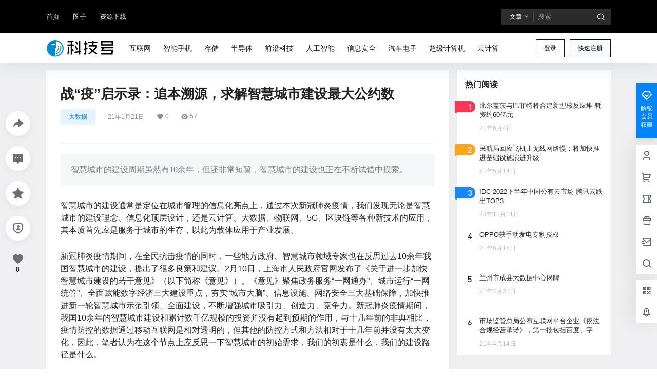

--- FILE ---
content_type: text/css
request_url: http://www.kejihao.com/wp-content/plugins/light-box-7b2/light-box.css
body_size: 514
content:
.zrz-light-box-overlay{
    position: fixed;
    left: 0;
    right: 0;
    top: 0;
    bottom: 0;
    background: #333;
    z-index: 1;
}
/* .zrz-light-box-list{
    top:100px;
    bottom:100px;
    right:100px;
    left:100px;
}
.zrz-light-box-in{
    position: fixed;
    top:0;
    bottom:0;
    right: 0;
    left:0;
    z-index: 20;
}
.zrz-light-box-in{
    min-height: 500px
} */
.zrz-light-box-in{
    z-index: 2;
    height:100%
}
.zrz-light-box{
    z-index: 20;
    position: fixed;
    width:100%;
    height:100%;
    top:0;
    left:0
}
.carousel-cell {
    width: 100%; /* full width */
    height: 100%;
    display: flex;
    align-items: center;
    justify-content: center;
    flex-direction: column;
}
.zrz-light-box-des{
    margin-top:10px;
    color:#fff
}
.carousel.is-fullscreen .carousel-cell {
    height: 100%;
}
.carousel-cell img {
    display: block;
    max-height: 90%;
}
.zrz-light-box-in .flickity-slider{
    position: fixed
}
.zrz-light-box-list{
    opacity: 0;
}
.zrz-light-box-list.is-selected{
    opacity:1
}
.zrz-light-box .close-box{
    position: absolute;
    right: 20px;
    top: 20px;
    z-index: 6;
    cursor: pointer;
}
.zrz-light-box .close-box i{
    font-size: 36px;
    color:#fff;
    text-shadow: 0 0 1px #000;
}

--- FILE ---
content_type: application/javascript
request_url: http://www.kejihao.com/wp-content/plugins/light-box-7b2/light-box.js
body_size: 687
content:
var lightBox7b2 = new Vue({
    el:'#zrz-light-box',
    data:{
        items:[],
        show:false,
        start:false,
        flktyHome:''
    },
    mounted:function(){
        var box = document.querySelectorAll('.content-img-box'),
            that = this;
        if(box.length <1 ) return;
        if(box.length > 0){
            var index = 0;
            box.forEach(function(ele){
                that.items.push({
                    'img':that.filterStr(ele.querySelectorAll('img')[0].src),
                    'des':ele.querySelectorAll('.addDesn')[0].innerText,
                });
                ele.setAttribute('data-i',index);
                ele.onclick = function(){
                    i = this.getAttribute('data-i');
                    that.showBox(i);
                }
                index++;
            });
        }
    },
    methods:{
        //过滤图片参数
        filterStr:function(src){
            var n = src.indexOf('?');
            return src.substring(0, n != -1 ? n : src.length);
        },
        showBox:function(i){
            this.show = true;
            if(!this.start){
                this.flktyHome = new Flickity('.zrz-light-box-in', {
                    cellAlign: 'left',
                    autoPlay: false,
                    wrapAround: true,
                    prevNextButtons: true,
                    fullscreen: true,
                });
                this.start = true;
            }
            //this.flktyHome.resize();
            this.flktyHome.select(i);
        }
    },
    updated:function(){
        
    },
})